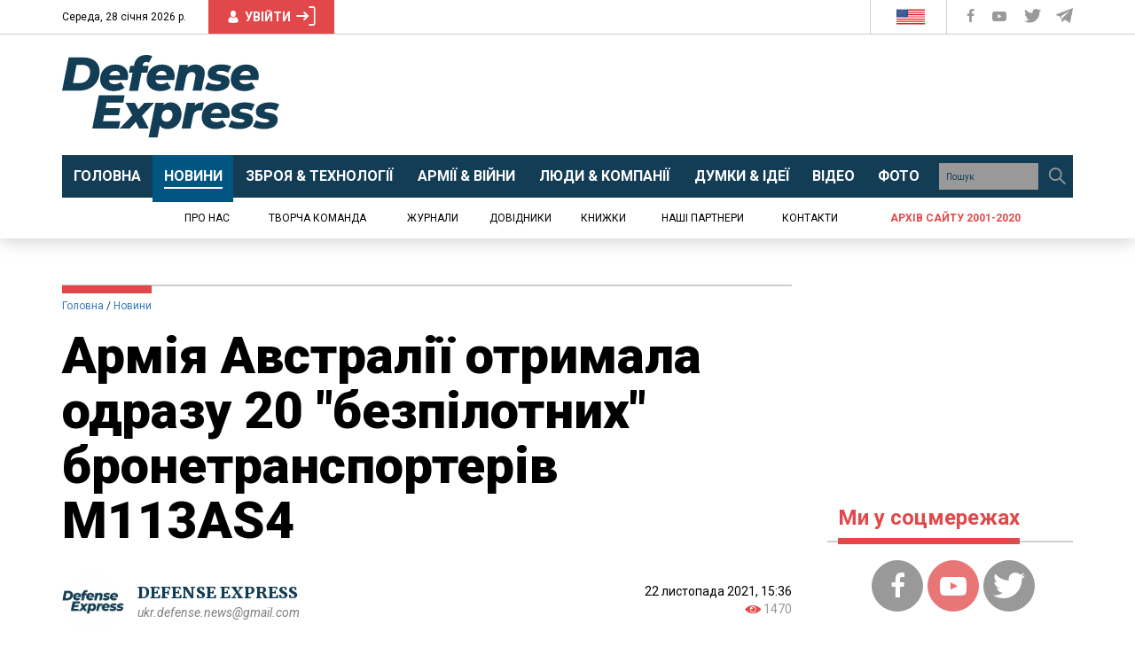

--- FILE ---
content_type: text/html; charset=utf-8
request_url: https://www.google.com/recaptcha/api2/aframe
body_size: 248
content:
<!DOCTYPE HTML><html><head><meta http-equiv="content-type" content="text/html; charset=UTF-8"></head><body><script nonce="xIO7UmBtwsbq5QdoNapF0g">/** Anti-fraud and anti-abuse applications only. See google.com/recaptcha */ try{var clients={'sodar':'https://pagead2.googlesyndication.com/pagead/sodar?'};window.addEventListener("message",function(a){try{if(a.source===window.parent){var b=JSON.parse(a.data);var c=clients[b['id']];if(c){var d=document.createElement('img');d.src=c+b['params']+'&rc='+(localStorage.getItem("rc::a")?sessionStorage.getItem("rc::b"):"");window.document.body.appendChild(d);sessionStorage.setItem("rc::e",parseInt(sessionStorage.getItem("rc::e")||0)+1);localStorage.setItem("rc::h",'1769635523892');}}}catch(b){}});window.parent.postMessage("_grecaptcha_ready", "*");}catch(b){}</script></body></html>